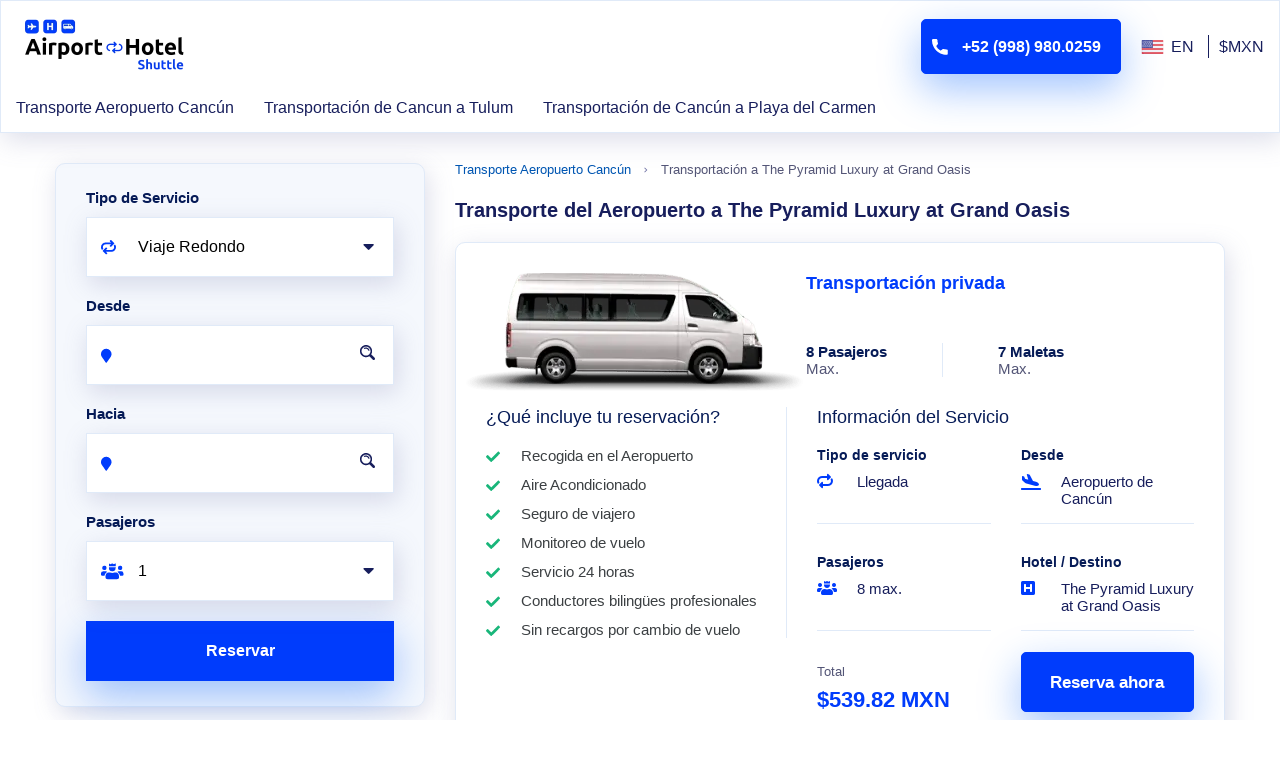

--- FILE ---
content_type: text/html; charset=UTF-8
request_url: https://www.airporthotelshuttle.com/es/transporte-a-the-pyramid-luxury-at-grand-oasis
body_size: 8498
content:
<!DOCTYPE html><html lang="es"><head><meta charset="UTF-8"><title>Transporte del Aeropuerto de Cancún a The Pyramid Luxury at Grand Oasis | Taxi Aeropuerto</title><meta name="description" content="Transporte del Aeropuerto de Cancún a The Pyramid Luxury at Grand Oasis al precio más bajo. Taxi desde el Aeropuerto de Cancún a The Pyramid Luxury at Grand Oasis desde $539.82 MXN. El mejor servicio de traslados privados." /><meta name="keywords" content="transportacion aeropuerto de cancun, transportacion privada cancun aeropuerto a The Pyramid Luxury at Grand Oasis, traslados cancun aeropuerto a The Pyramid Luxury at Grand Oasis, traslados desde el aeropuerto de Cancún, traslados privados a The Pyramid Luxury at Grand Oasis, transportacion en The Pyramid Luxury at Grand Oasis, traslados cancun, transportacion desde cancun aeropuerto a The Pyramid Luxury at Grand Oasis" /><meta http-equiv="X-UA-Compatible" content="IE=edge"><meta name="viewport" content="width=device-width, initial-scale=1.0"><meta name="application-name" content="Airport Hotel Shuttle"/><meta name="author" content="Airport Hotel Shuttle"><link rel="shortcut icon" href="/favicon.ico" type="image/x-icon"><link rel="icon" href="/favicon.ico" type="image/x-icon"><meta name="robots" content="index, follow"/><link href="https://www.airporthotelshuttle.com/es/transporte-a-the-pyramid-luxury-at-grand-oasis" rel="canonical"><link rel="alternate" hreflang="x-default" href="https://www.airporthotelshuttle.com/cancun-airport-transportation-to-the-pyramid-luxury-at-grand-oasis"><link rel="alternate" hreflang="en" href="https://www.airporthotelshuttle.com/cancun-airport-transportation-to-the-pyramid-luxury-at-grand-oasis"><link rel="alternate" hreflang="es" href="https://www.airporthotelshuttle.com/es/transporte-a-the-pyramid-luxury-at-grand-oasis"><link rel="preconnect" href="https://www.googletagmanager.com"><link rel="dns-prefetch" href="https://www.googletagmanager.com"><link rel="preconnect" href="https://www.google-analytics.com"><link rel="dns-prefetch" href="https://www.google-analytics.com"><link rel="preconnect" href="https://tawk.to"><link rel="dns-prefetch" href="https://tawk.to"><link rel="preconnect" href="https://jsdelivr.net"><link rel="dns-prefetch" href="https://jsdelivr.net"><link rel="preconnect" href="https://google.com"><link rel="dns-prefetch" href="https://google.com"><link rel="sitemap" type="application/xml" title="Sitemap" href="/sitemap.xml" /><meta property="og:locale" content="en-US"/><meta property="og:type" content="website"/><meta property="og:title" content="Transporte del Aeropuerto de Cancún a The Pyramid Luxury at Grand Oasis | Taxi Aeropuerto"/><meta property="og:description" content="Transporte del Aeropuerto de Cancún a The Pyramid Luxury at Grand Oasis al precio más bajo. Taxi desde el Aeropuerto de Cancún a The Pyramid Luxury at Grand Oasis desde $539.82 MXN. El mejor servicio de traslados privados."/><meta property="og:url" content="https://www.airporthotelshuttle.com/es/transporte-a-the-pyramid-luxury-at-grand-oasis"/><meta property="og:site_name" content="eTransfers"/><meta property="article:publisher" content="https://www.facebook.com/etransfers/" /><meta property="og:image" content="https://www.airporthotelshuttle.com/static/img/airport-transportation-banner.jpg"/><meta property="og:image:secure_url" content="https://www.airporthotelshuttle.com/es/transporte-a-the-pyramid-luxury-at-grand-oasis" /><meta property="og:image:alt" content="Transporte del Aeropuerto de Cancún a The Pyramid Luxury at Grand Oasis | Taxi Aeropuerto" /><meta property="og:image:width" content="1300" /><meta property="og:image:height" content="450" /><meta name="twitter:card" content="summary_large_image"/><meta name="twitter:title" content="Transporte del Aeropuerto de Cancún a The Pyramid Luxury at Grand Oasis | Taxi Aeropuerto"/><meta name="twitter:description" content="Transporte del Aeropuerto de Cancún a The Pyramid Luxury at Grand Oasis al precio más bajo. Taxi desde el Aeropuerto de Cancún a The Pyramid Luxury at Grand Oasis desde $539.82 MXN. El mejor servicio de traslados privados."/><meta name="twitter:site" content="@e_transfers" /><meta name="twitter:image" content="https://www.airporthotelshuttle.com/static/img/airport-transportation-banner.jpg"/><meta name="twitter:creator" content="@e_transfers" /><meta name="geo.region" content="MX"><meta name="geo.placename" content="Cancun"><!-- Global site tag (gtag.js) - Google Analytics --><script>const lang = "es";const keywords = {airport: {id: 1551,keyword: "aeropuerto"},destination: {id: 908,keyword: "cancun"}};</script><link href="/static/css/base/base-9be715b7aa.min.css" rel="preload" as="style"><link href="/static/css/base/base-9be715b7aa.min.css" rel="stylesheet"><link href="/static/css/desktop/destinations/destination-eca127bc24.min.css" rel="preload" as="style"><link href="/static/css/desktop/destinations/destination-eca127bc24.min.css" rel="stylesheet"><script src="/static/js/jquery-9e654bee2d.min.js" defer></script><script src="/static/js/base-0054cffcf1.min.js" defer></script><!--Start of Tawk.to Script--><script nonce="13ec0da8-870e-4ebf-9b33-93bdd3ca78d1">var Tawk_API=Tawk_API||{}, Tawk_LoadStart=new Date();(function(){var s1=document.createElement("script"),s0=document.getElementsByTagName("script")[0];s1.async=true;s1.src='https://embed.tawk.to/6420e2b631ebfa0fe7f4cd22/1gsg7b6nj';s1.charset='UTF-8';s1.setAttribute('crossorigin','*');s0.parentNode.insertBefore(s1,s0);})();</script><!--End of Tawk.to Script--><!-- Global site tag (gtag.js) - Google Ads: 10865507337 --><script async src="https://www.googletagmanager.com/gtag/js?id=AW-10865507337"></script><script>window.dataLayer = window.dataLayer || [];function gtag(){dataLayer.push(arguments);}gtag('js', new Date());gtag('config', 'AW-10865507337');</script></head><body id="destination-rivera"><header><a href="/es/" title="Airport Hotel Shuttle"><img width="177" height="57" loading="lazy" src="/imgprxy/static/img/logo" alt="Airport Hotel Shuttle" title="Airport Hotel Shuttle"></a><div class="mid" id="drop_menu"><a href="/es/transporte-aeropuerto-cancun" title="Transporte Aeropuerto Cancún">Transporte Aeropuerto Cancún</a><a href="/es/transportacion-cancun-tulum" title="Transportación de Cancun a Tulum">Transportación de Cancun a Tulum</a><a href="/es/transporte-de-cancun-a-playa-del-carmen" title="Transportación de Cancún a Playa del Carmen">Transportación de Cancún a Playa del Carmen</a><div class="mobile-lang-currency"><a href="/cancun-airport-transportation-to-the-pyramid-luxury-at-grand-oasis" title="English" class="language-container"><div class="flex align-center"><svg width="23" height="14" class="usa-flag-icon" viewBox="0 0 23 14"><use xlink:href="/static/img/icons.svg#usa-flag-icon"></use></svg>EN</div></a><a href="#" title="Cambiar moneda a MXN" onclick="updateCurrency(event, 'MXN')"><div class="base64 header-currency-container">$MXN</div></a></div></div><div class="right flex align-center"><div class="blue-btn base64 phone_call_btn button_phones_container"><span>+52 (998) 980.0259</span><div class="phones_container"><p>Nuestros números telefónicos</p><div><p>DESDE USA & CANADA</p><a href="tel:+13055293806">+1 (305) 529 3806</a></div><div><p>MEXICO & RESTO DEL MUNDO</p><a href="tel:+529989800259">+52 998 980 0259</a></div><p>Horarios de oficina: Lunes to Viernes de 7 a.m. a 11 p.m</p><p>Sábados y Domingos de 8 a.m a 6 p.m.</p></div></div><a href="/cancun-airport-transportation-to-the-pyramid-luxury-at-grand-oasis" title="English" class="language-container"><div class="flex align-center"><svg width="23" height="14" class="usa-flag-icon" viewBox="0 0 23 14"><use xlink:href="/static/img/icons.svg#usa-flag-icon"></use></svg>EN</div></a><a href="#" title="Cambiar moneda a MXN" onclick="updateCurrency(event, 'MXN')"><div class="base64 header-currency-container">$MXN</div></a><div id="toggle_menu"><svg width="21" height="17" class="hamburger-icon" viewBox="0 0 21 17"><use xlink:href="/static/img/icons.svg#hamburger-icon"></use></svg></div></div></header><div id="site-content-parser"><script type="application/ld+json">{"@context": "https://schema.org","@type": "BreadcrumbList","itemListElement": [{"@type": "ListItem","position": 1,"name": "Transporte Aeropuerto Cancún","item": "https://www.airporthotelshuttle.com/es/"},{"@type": "ListItem","position": 2,"name": "The Pyramid Luxury at Grand Oasis","item": "https://www.airporthotelshuttle.com/es/the-pyramid-luxury-at-grand-oasis"}]}</script><div class="container destination-container grid-container align-start"><div class="parragraphs"><div class="breadcrumb"><span><a href="/es/" title="Transporte Aeropuerto Cancún">Transporte Aeropuerto Cancún</a></span><div class="base64"></div><span>Transportación a The Pyramid Luxury at Grand Oasis</span></div><h1>Transporte del Aeropuerto a The Pyramid Luxury at Grand Oasis</h1><div class="service-card" itemscope itemtype="http://schema.org/Product"><meta itemprop="mpn" content="ET-1524" /><meta itemprop="sku" content="ET-1524" /><meta itemprop="name" content="Transportación Privada" /><meta itemprop="image" content="https://cancun-shuttle-transportation.com/img/search/standard-private.png"><meta itemprop="description" content="Transportación del Aeropuerto de Cancún a The Pyramid Luxury at Grand Oasis"><span itemprop="aggregateRating" itemscope="" itemtype="https://schema.org/AggregateRating" class="product_rating"><span itemprop="reviewCount" content="27495"></span><span itemprop="ratingValue" content="5"></span></span><span itemprop="offers" itemscope itemtype="http://schema.org/Offer"><meta itemprop="priceCurrency" content="MXN" /><meta itemprop="price" content="539.82" /><link itemprop="availability" href="https://schema.org/InStock" /><link itemprop="url" href="https://www.airporthotelshuttle.com/es/" /><time itemprop="priceValidUntil" datetime="2026-12-31"></time></span> <meta itemprop="sku" content="ET-OFF-1524" /><meta itemprop="mpn" content="ET-OFF-1524" /><div itemprop="brand" itemtype="http://schema.org/Brand" itemscope><meta itemprop="name" content="eTransfers" /></div><div itemprop="review" itemtype="http://schema.org/Review" itemscope><div itemprop="author" itemtype="http://schema.org/Person" itemscope><meta itemprop="name" content="Estephan En" /></div><div itemprop="reviewRating" itemtype="http://schema.org/Rating" itemscope><meta itemprop="ratingValue" content="5" /><meta itemprop="bestRating" content="5" /></div></div><img width="337" height="118" loading="lazy" class="private" src="/imgprxy/static/img/landings/private-service" alt="Transportación privada" title="Transportación privada"><div class="top"><h2>Transportación privada</h2><div class="flex specifications-container"><div><p class="specifications">8 Pasajeros</p><p class="grey-text">Max.</p></div><div><p class="specifications">7 Maletas</p><p class="grey-text">Max.</p></div></div></div><div class="grid-container bot"><div><div class="includes-card"><h3 class="includes-card-title">¿Qué incluye tu reservación?</h3><ul class="checked"><li>Recogida en el Aeropuerto</li><li>Aire Acondicionado</li><li>Seguro de viajero</li><li>Monitoreo de vuelo</li><li>Servicio 24 horas</li><li>Conductores bilingües profesionales</li><li>Sin recargos por cambio de vuelo</li></ul></div></div><div class="right"><h3 class="includes-card-title">Información del Servicio</h3><div class="service-information grid-container"><div><label>Tipo de servicio</label><p class="base64 base-reload">Llegada</p></div><div><label>Desde</label><p class="base64 base-plain">Aeropuerto de Cancún</p></div><div><label>Pasajeros</label><p class="base64 base-three">8 max.</p></div><div><label>Hotel / Destino</label><p class="base64 base-hotel">The Pyramid Luxury at Grand Oasis</p></div></div><div class="grid-container align-end"><div><label class="total">Total</label><p class="price">$539.82 MXN</p></div><button class="blue-btn go_to_top focus_from">Reserva ahora</button></div></div></div></div><h2 class="title">Transportación del Aeropuerto de Cancún a The Pyramid Luxury at Grand Oasis</h2><p>¿Sabías que una de las partes más importantes de viajar es elegir la manera correcta de transportarse? Nosotros ofrecemos un servicio de <strong>transporte desde el aeropuerto de Cancún a The Pyramid Luxury at Grand Oasis</strong> seguro y confiable al precio más bajo. Al reservar tu servicio de <strong><a href="https://www.airporthotelshuttle.com/es/" title="Transportación desde el Aeropuerto de Cancun">Transportación desde el Aeropuerto de Cancun</a></strong> con nosotros, podrás llegar a The Pyramid Luxury at Grand Oasis en un viaje cómodo, seguro y libre de preocupaciones, gracias a que contamos con un equipo de conductores profesionales que se harán cargo de tu transportación. Reserva ahora mismo tu servicio de transporte del Aeropuerto de Cancún a The Pyramid Luxury at Grand Oasis desde $539.82 y disponte a disfrutar al máximo de tu viaje.</p><p>The Pyramid Luxury at Grand Oasis se encuentra ubicado a aproximadamente 92.20 km del aeropuerto de Cancún. El tiempo de recorrido desde el aeropuerto hacia Akumal es de aproximadamente 20 min, sin embargo, este tiempo puede variar dependiendo del tráfico y clima.</p><p>No te preocupes más por compartir el vehículo con otros pasajeros, o tener que conducir después de un largo viaje, contrata hoy tu servicio de taxi desde el aeropuerto de Cancún a The Pyramid Luxury at Grand Oasis al mejor precio, y viaja en el menor tiempo posible con nuestros traslados privados.</p><h2 class="title">Más opciones de servicio a The Pyramid Luxury at Grand Oasis</h2><div class="landing-services"><div class="service grid-container trigger_anchor base64"><div class="left"><img width="148" height="59" loading="lazy" src="/imgprxy/static/img/services/taxi" alt="Taxi" title="Taxi"></div><div class="right flex flex-column space-between"><h3>Taxi</h3><p class="description">Nuestro servicio de Taxi es para hasta 3 pasajeros. Conductores profesionales lo llevaran a su destino.</p><a href="/es/taxi-cancun-aeropuerto" title="Taxi">Reservar ahora</a></div></div><div class="service grid-container trigger_anchor base64"><div class="left"><img width="150" height="69" loading="lazy" src="/imgprxy/static/img/services/private" alt="Transportación privada" title="Transportación privada"></div><div class="right flex flex-column space-between"><h3>Transportación privada</h3><p class="description">Servicio de traslado privado desde y hacia el aeropuerto de Cancún, sin demoras esperando a otros pasajeros. Cómodas camionetas para hasta 9 pasajeros.</p><a href="/es/transportacion-privada-cancun-aeropuerto" title="Transportación privada">Reservar ahora</a></div></div><div class="service grid-container trigger_anchor base64"><div class="left"><img width="160" height="54" loading="lazy" src="/imgprxy/static/img/services/luxury" alt="Transporte de lujo" title="Transporte de lujo"></div><div class="right flex flex-column space-between"><h3>Transporte de lujo</h3><p class="description">Un servicio exclusivo de transportación desde y hacia el aeropuerto a bordo de una camioneta de lujo para hasta 5 pasajeros.</p><a href="/es/servicio-de-transportacion-de-lujo" title="Transporte de lujo">Reservar ahora</a></div></div><div class="service grid-container trigger_anchor base64"><div class="left"><img width="153" height="60" loading="lazy" src="/imgprxy/static/img/services/groups" alt="Transporte para grupos" title="Transporte para grupos"></div><div class="right flex flex-column space-between"><h3>Transporte para grupos</h3><p class="description">Si viaja con un grupo de menos de 15 personas, este servicio es ideal para usted</p><a href="/es/transportacion-para-grupos-cancun-aeropuerto" title="Transporte para grupos">Reservar ahora</a></div></div></div></div><div><div><div class="booking-box vertical"><form method="POST" class="inputs-container" action="/es/handler-search" id="bookingbox-form"><div><label for="service-type">Tipo de Servicio</label><div class="field-container select"><svg id="service-type-round-trip" class="reload-icon service-type-icon" viewBox="0 0 15 15"><use xlink:href="/static/img/icons.svg#reload-icon"></use></svg><svg id="service-type-arrival" style="display:none;" class="reload-icon service-type-icon" viewBox="0 0 15 15"><use xlink:href="/static/img/icons.svg#arrival-icon"></use></svg><svg id="service-type-departure" style="display:none;" class="reload-icon service-type-icon" viewBox="0 0 15 15"><use xlink:href="/static/img/icons.svg#departure-icon"></use></svg><svg id="service-type-transfer-one-way" style="display:none;" class="reload-icon service-type-icon" viewBox="0 0 640 512"><use xlink:href="/static/img/icons.svg#shuttle-van"></use></svg><svg id="service-type-transfer-round-trip" style="display:none;" class="reload-icon service-type-icon" viewBox="0 0 640 512"><use xlink:href="/static/img/icons.svg#shuttle-van"></use></svg><select name="service-type" id="service-type"><option value="round-trip">Viaje Redondo</option><option value="arrival">Llegada</option><option value="departure">Regreso</option><option value="transfer-one-way">Transportación Ida</option><option value="transfer-round-trip">Transportación Viaje Redondo</option></select></div></div><div><label for="from">Desde</label><div class="field-container input from"><svg class="globe-icon" viewBox="0 0 11 15"><use xlink:href="/static/img/icons.svg#globe-icon"></use></svg><input type="text" autocomplete="off" name="from" id="from"><input type="hidden" name="from-id" id="from-id" value=''><img width="35" height="35" loading="lazy" alt="Loading" title="Loading" class="autocomplete-spinner" id="from-spinner" src="/static/img/loading.gif" style="display:none;"><div class="autocomplete-div" id="autocomplete-from"></div></div></div><div><label for="to">Hacia</label><div class="field-container input to"><svg class="globe-icon" viewBox="0 0 11 15"><use xlink:href="/static/img/icons.svg#globe-icon"></use></svg><input type="text" autocomplete="off" name="to" id="to"><input type="hidden" name="to-id" id="to-id"><img width="35" height="35" loading="lazy" alt="Loading" title="Loading" class="autocomplete-spinner" id="to-spinner" src="/static/img/loading.gif" style="display:none;"><div class="autocomplete-div" id="autocomplete-to"></div></div></div><div><label for="passenger">Pasajeros</label><div class="field-container select"><svg class="three-people-icon" viewBox="0 0 23 17"><use xlink:href="/static/img/icons.svg#three-people-icon"></use></svg><select name="pax" id="passenger"><option value="1" >1</option><option value="2" >2</option><option value="3" >3</option><option value="4" >4</option><option value="5" >5</option><option value="6" >6</option><option value="7" >7</option><option value="8" >8</option><option value="9" >9</option><option value="10" >10</option><option value="11" >11</option><option value="12" >12</option><option value="13" >13</option><option value="14" >14</option><option value="15" >15</option><option value="16" >16</option><option value="17" >17</option><option value="18" >18</option><option value="19" >19</option><option value="20" >20</option><option value="21" >21</option><option value="22" >22</option><option value="23" >23</option><option value="24" >24</option><option value="25" >25</option><option value="26" >26</option><option value="27" >27</option><option value="28" >28</option><option value="29" >29</option><option value="30" >30</option><option value="31" >31</option><option value="32" >32</option><option value="33" >33</option><option value="34" >34</option><option value="35" >35</option><option value="36" >36</option><option value="37" >37</option><option value="38" >38</option><option value="39" >39</option><option value="40" >40</option><option value="41" >41</option><option value="42" >42</option><option value="43" >43</option><option value="44" >44</option><option value="45" >45</option><option value="46" >46</option><option value="47" >47</option><option value="48" >48</option><option value="49" >49</option><option value="50" >50</option></select></div></div><button class="blue-btn" id="btn_search">Reservar</button><input type="hidden" name="currency" value="USD"></form></div></div><div><h3 class="need-help-title">¿Necesitas ayuda?</h3><div class="need-help-card grid-container trigger_anchor"><div><p>Estaremos encantados de ayudarle. Nuestro call center está a su disposición.</p><a href="tel:+13055293806" title="Desde cualquier parte del mundo">+52 (998) 980.0259</a></div><img loading="lazy" src="/imgprxy/static/img/process/need_help" alt="¿Necesitas ayuda?" title="¿Necesitas ayuda?"></div></div><div><h2 class="comments-title">Opiniones de nuestros clientes</h2><div class="flex we-love-our-clients"><span class="base64">Nosotros</span><span>nuestros clientes</span></div><div class="comment-card"><div class="top grid-container"><img width="70" height="70" loading="lazy" src="/static/img/comentarios/1635612446.jpg" alt="Transporte Aeropuerto Cancún | Sam W." title="Sam W. comentario | Transporte Cancún Aeropuerto"><div><p class="comment-name">Sam W.</p><div class="flex space-between align-end"><p class="comment-date">2026-Jan</p><div class="css-stars base64">5 / 5</div></div></div></div><div class="mid"><p>Me gustó el servicio. Fue rápido y económico.</p><img width="34" height="34" loading="lazy" src="/imgprxy/static/img/google" alt="Google" title="Google"></div><div class="bot"><p>Total Score 5/5 (643 Reviews)</p></div></div></div></div></div><div class="section container faqs-section"><h2 class="title text-center">TRANSPORTACIÓN DEL AEROPUERTO DE CANCÚN A THE PYRAMID LUXURY AT GRAND OASIS - PREGUNTAS FRECUENTES</h2><div class="faq-container"><h3 class="base64">¿Cuál es la mejor opción de traslados desde el aeropuerto de Cancún a The Pyramid Luxury at Grand Oasis?</h3><div class="content parragraphs"><p>Existen diferentes medios de transportación desde el aeropuerto de Cancún, como el servicio de taxi o el servicio de autobús de ADO, pero cuentan con muchas desventajas ya sea el precio muy elevado de algunos servicios de taxi o tener que esperar los horarios programados del servicio de autos, sin tomar en cuenta que en el autobús tendrás que viajar con muchos otros pasajeros. Tu mejor opción es contratar un servicio de <strong>transporte privado del Aeropuerto de Cancún a The Pyramid Luxury at Grand Oasis</strong>, ya que podrás disfrutar de un viaje directo de puerta a puerta, sin esperas de horarios programados y sin tener que compartir tu vehículo con otros Pasajeros.</p><p>Somos expertos en ofrecer la mejor experiencia de transportación de Cancún Aeropuerto a la Zona Hotelera, Tulum, Playa del Carmen y toda la Riviera Maya.</p></div></div><div class="faq-container"><h3 class="base64">¿Cuánto es el tiempo aproximado del traslado del Aeropuerto de Cancún a The Pyramid Luxury at Grand Oasis?</h3><div class="content parragraphs"><p>Al contratar un servicio de traslado privado, el tiempo aproximado de <strong>transportación desde el aeropuerto de Cancún a The Pyramid Luxury at Grand Oasis</strong> es de 20 min, sin embargo el tiempo puede variar dependiendo de las condiciones climatológicas y de tráfico.</p></div></div><div class="faq-container"><h3 class="base64">¿Qué servicios de transporte hay para ir a The Pyramid Luxury at Grand Oasis?</h3><div class="content parragraphs"><p>Con nosotros, podrás contratar el servicio de <strong>Transportación de Cancun a The Pyramid Luxury at Grand Oasis </strong>que mejor se adapte a tus necesidades de movilidad:</p><ul><li><strong>Servicio de Taxi Aeropuerto </strong>Nuestro servicio de Taxi es para hasta 3 pasajeros, perfecto para parejas o grupos pequeños de amigos ya que incluye hasta 6 bebidas. </li><li><strong>Transporte Privado </strong>El favorito de los viajeros gracias a su comodidad y precio. Con una capacidad de hasta 8 pasajeros.</li><li><strong>Traslado de Lujo </strong>Viaja con la mayor comodidad a bordo de una SUV de lujo, con la mayor exclusividad y atención única.</li><li><strong>Transporte para grupos </strong>Ofrecemos soluciones de transportación personalizadas para eventos, grupos o familias grandes en camionetas para hasta 15 pasajeros.</li></ul></div></div><div class="faq-container"><h3 class="base64">¿Qué incluye el servicio de taxi del aeropuerto de Cancún a The Pyramid Luxury at Grand Oasis?</h3><div class="content parragraphs"><p>Al contratar tu servicio de <strong>transporte de Cancun a The Pyramid Luxury at Grand Oasis</strong> con nosotros podrás disfrutar de la mejor experiencia de un viaje libre de preocupaciones, ya que al reservar cualquiera de nuestros servicios tendrás la seguridad de contar con:</p><ul><li>Atención Personalizada</li><li>Conductores profesionales</li><li>Sin cargos por atraso en tu vuelo de llegada</li><li>Recibimiento en el aeropuerto de Cancún</li><li>Cómodos vehículos de modelo reciente con aire acondicionado</li><li>Seguro para pasajeros</li><li>Monitoreo de vuelo</li></ul></div></div><div class="faq-container"><h3 class="base64">¿Qué servicio de transportación desde el aeropuerto de Cancún al The Pyramid Luxury at Grand Oasis es el más adecuado para mí?</h3><div class="content parragraphs"><p>Con nosotros podrá elegir cualquier de nuestros diferentes servicios de transportación, sin embargo le presentamos a continuación un breve resumen de los servicios que podrá encontrar: </p><ul><li>Viaje Sencillo (Llegada),es ideal si aún no tiene su fecha de regreso, este servicio contempla su traslado desde el aeropuerto de Cancún hacia The Pyramid Luxury at Grand Oasis.</li><li>Viaje Sencillo (Salida),si buscas como llegar de The Pyramid Luxury at Grand Oasis al aeropuerto, esta es tu mejor opción, este servicio contempla únicamente tu servicio de salida hacia el aeropuerto.</li><li>Viaje Redondo (Ida y Vuelta),este servicio es perfecto para cuando ya tienes definidas tus fechas de llegada y regreso, además, ahorrarás dinero al contratar tu viaje redondo en comparación de comprar por separado la llegada y la salida. Este servicio contempla tu traslado del aeropuerto a The Pyramid Luxury at Grand Oasis y de regreso.</li><li>Servicio de traslado de hotel a hotel, como su nombre lo dice, este servicio está pensado para viajeros que se encuentran hospedados en algún hotel y buscan trasladarse a The Pyramid Luxury at Grand Oasis, el precio del servicio varía dependiendo de la ubicación de tu hotel de origen.</li></ul></div></div><div class="faq-container"><h3 class="base64">Transporte y Taxi del aeropuerto de Cancún a The Pyramid Luxury at Grand Oasis - Tarifas de traslados e información.</h3><div class="content parragraphs"><table class="two-col-table"><tbody><tr><th>Saliendo de</th><td>Aeropuerto Internacional de Cancún (CUN)</td></tr><tr><th>Duración media de viaje</th><td>36 min</td></tr><tr><th>Precios desde</th><td>$539.82</td></tr><tr><th>Destino</th><td>The Pyramid Luxury at Grand Oasis</td></tr><tr><th>Horarios</th><td>24 horas reservando con antelación</td></tr></tbody></table></div></div><div class="faq-container"><h3 class="base64">Otros métodos de transporte desde el aeropuerto de Cancún a The Pyramid Luxury at Grand Oasis</h3><div class="content parragraphs"><ul><li><a title="City Car Rental" href="https://www.carrentalcancun.net/es/renta-de-autos-en-cancun">City Car Rental</a></li><li><a title="eTransfers" href="https://etransfers.com/es/transportacion-cancun-aeropuerto">eTransfers</a></li><li><a title="Transporte Aeropuerto Cancun" href="https://www.cancunairporttransportation.com/es/">Transporte Aeropuerto Cancun</a></li></ul></div></div></div></div><footer><div class="top grid-container cols-container container"><div class="col1"><a class="svg-home" href="/es/" title="Inicio"><img width="177" height="57" loading="lazy" src="/imgprxy/static/img/logo" alt="Airport Hotel Shuttle" title="Airport Hotel Shuttle"></a><div class="schema_footer" itemscope="" itemtype="https://schema.org/LocalBusiness"><span itemprop="name">Airport Hotel Shuttle Cancun</span><br><span itemprop="priceRange" content="$$"></span><img src="https://www.airporthotelshuttle.com/static/img/logoe.png" itemprop="image" style="display: none;" alt="Cancun airport transfers" title="Cancun airport transfers" loading="lazy"><span itemprop="hasMap" content="https://www.google.com/maps/place//data=!4m2!3m1!1s0x8f4c2bc64e4173fd:0xb9e0cc2930619c50?source=g.page.share"></span><div itemprop="review" itemtype="https://schema.org/Review" itemscope=""><div itemprop="author" itemtype="https://schema.org/Person" itemscope=""><meta itemprop="name" content="Patricia J"></div><div itemprop="reviewRating" itemtype="https://schema.org/Rating" itemscope=""><meta itemprop="ratingValue" content="5"><meta itemprop="bestRating" content="5"></div><meta itemprop="reviewBody" content="Tan pronto como llegué al aeropuerto con mi hijo, un representante de eTransfers y nuestro vehículo nos estaba esperando. Todo fue perfecto, maravilloso servicio 10/10."><meta itemprop="datePublished" content="2021-10-29"></div><div itemprop="aggregateRating" itemscope="" itemtype="https://schema.org/AggregateRating"><meta itemprop="ratingCount" content="1325"><meta itemprop="ratingValue" content="5"><meta itemprop="bestRating" content="5"></div><span itemprop="address" itemscope="" itemtype="https://schema.org/PostalAddress"><span itemprop="streetAddress">Av Huayacán 77533, Smz 313</span>, <span itemprop="addressLocality">Cancun</span> <span itemprop="addressRegion">Quintana Roo</span> CP <span id="_postalCode9" itemprop="postalCode">77533</span> <span itemprop="addressCountry">México</span></span><br><i class="fa fa-phone fa-flip-horizontal red"></i><span itemprop="telephone">+52 (998) 980.0259</span><br><span itemprop="openingHoursSpecification" itemscope="" itemtype="https://schema.org/OpeningHoursSpecification"><span itemprop="dayOfWeek" itemscope="" itemtype="https://schema.org/DayOfWeek"><span itemprop="name">MON-SUN</span> </span></span>From 06:00 to 23:30<br><span itemprop="url">https://www.airporthotelshuttle.com/es/</span><br></div></div><div><p class="footer-subtitle">Servicios</p><a href="/es/taxi-cancun-aeropuerto" title="taxi">taxi</a><a href="/es/transportacion-privada-cancun-aeropuerto" title="Transportación privada">Transportación privada</a><a href="/es/servicio-de-transportacion-de-lujo" title="Transportación VIP">Transportación VIP</a><a href="/es/transportacion-para-grupos-cancun-aeropuerto" title="Grupos pequeños">Grupos pequeños</a></div><div><p class="footer-subtitle">Destinos</p><a href="/es/transporte-aeropuerto-cancun" title="Cancun">Cancun</a><a href="/es/transportacion-cancun-tulum" title="Tulum">Tulum</a><a href="/es/transporte-de-cancun-a-playa-del-carmen" title="Playa del Carmen">Playa del Carmen</a><a href="/es/transportacion-desde-el-aeropuerto-de-cancun-a-akumal" title="Akumal">Akumal</a><a href="/es/transporte-puerto-plata" title="Puerto Plata">Puerto Plata</a><a href="/es/traslado-punta-cana" title="Punta Cana">Punta Cana</a><a href="/es/destinos" title="Destinos">Destinos</a></div><div><p class="footer-subtitle">Contáctanos</p><p class="custom-p">Por teléfono</p><a href="tel:+13055293806" title="Desde cualquier parte del mundo">+1 (305) 529 3806</a><p class="custom-p">Por correo</p><a href="mailto:bookings@etransfers.com" title="bookings@etransfers.com">bookings@etransfers.com</a><div class="social-container grid-container"><a href="https://www.facebook.com/E-Transfers-1960010544319862" rel="noreferrer" title="Facebook" target="_blank"><img width="23" height="23" loading="lazy" src="/imgprxy/static/img/facebook-icon" alt="Facebook" title="Facebook"></a><a href="https://twitter.com/etransfersmx" rel="noreferrer" title="Twitter" target="_blank"><img width="23" height="23" loading="lazy" src="/imgprxy/static/img/twitter-icon" alt="Twitter" title="Twitter"></a><a href="https://www.tripadvisor.com/Attraction_Review-g150807-d13506952-Reviews-ETransfers-Cancun_Yucatan_Peninsula.html" rel="noreferrer" title="Tripadvior" target="_blank"><img width="23" height="23" loading="lazy" src="/imgprxy/static/img/tripadvisor-icon" alt="Tripadvior" title="Tripadvior"></a></div></div><div><p class="footer-subtitle">¿Necesitas ayuda?</p><a href="/es/faqs" title="FAQS">FAQS</a><a href="/es/contacto" title="Contáctanos">Contáctanos</a><a href="/es/terminos-y-condiciones" title="Términos y condiciones">Términos y condiciones</a><a href="/es/mi-reservacion" title="Mi Reservación">Mi Reservación</a><a href="/es/politica-de-privacidad" title="Políticas de Privacidad">Políticas de Privacidad</a></div><div class="btn-container"><button class="go_to_top blue-btn base64">Ir arriba</button></div></div><div class="container bot flex space-between align-center"><span class="copy-r">&copy; 2026 eTransfers / TODOS LOS DERECHOS RESERVADOS</span><div class="other-links"></div></div></footer><script defer src="https://static.cloudflareinsights.com/beacon.min.js/vcd15cbe7772f49c399c6a5babf22c1241717689176015" integrity="sha512-ZpsOmlRQV6y907TI0dKBHq9Md29nnaEIPlkf84rnaERnq6zvWvPUqr2ft8M1aS28oN72PdrCzSjY4U6VaAw1EQ==" data-cf-beacon='{"version":"2024.11.0","token":"1d7f3a5295634290ab0fe49ca475b247","r":1,"server_timing":{"name":{"cfCacheStatus":true,"cfEdge":true,"cfExtPri":true,"cfL4":true,"cfOrigin":true,"cfSpeedBrain":true},"location_startswith":null}}' crossorigin="anonymous"></script>
</body></html>